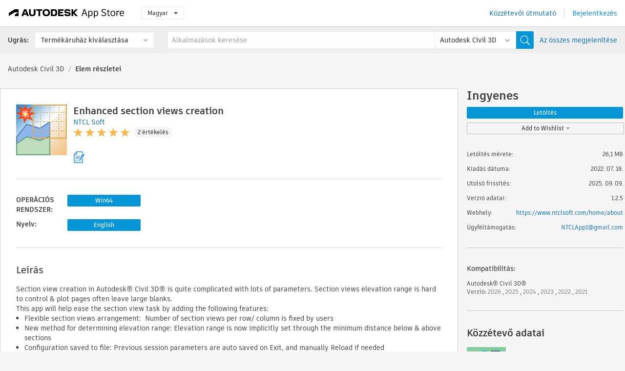

--- FILE ---
content_type: text/html; charset=utf-8
request_url: https://apps.autodesk.com/CIV3D/hu/Detail/Index?id=5636972889137368454&appLang=en&os=Win64
body_size: 17273
content:



<!DOCTYPE html>

<html lang="hu">
<head>
    <meta charset="utf-8">
    <meta http-equiv="X-UA-Compatible" content="IE=edge,chrome=1">

    <title>
    Enhanced section views creation | Autodesk Civil 3D | Autodesk App Store
</title>
    <meta name="description" content='
    Enhanced section views creation with compacted layout, new elevation range setting method, 
plot paper saving, configuration saved to file, and more...
'>
    <meta name="keywords" content='
    Autodesk Application Store, Autodesk App Store, Autodesk Exchange Apps, Autodesk Apps, Autodesk szoftver, beépülő modul, beépülő modulok, beépülő modul, bővítmény, bővítmények, bővítmény, Autodesk® Civil 3D®,CIV3D___Civil, CIV3D___Construction, CIV3D___Road Design, CIV3D___Subassembly
'>

    <meta name="author" content="">
    <meta name="viewport" content="width=1032, minimum-scale=0.65, maximum-scale=1.0">



<script>
    var analytics_id;
    var subscription_category;

    var bannedCountry = false;



    var getUrl = window.location;
    var baseUrl = getUrl.protocol + "//" + getUrl.host;


    fetch(baseUrl + '/api/Utils/ValidateCountry', {
        method: 'POST',
        headers: {
            'Content-Type': 'text/plain',
            'X-Requested-With': 'XMLHttpRequest'
        }
    })
        .then(response => response.text())
        .then(data => {
            bannedCountry = data;

            if (bannedCountry === 'False') {

                fetch(baseUrl + '/api/Utils/GetAnalyticsId', {
                    method: 'POST',
                    headers: {
                        'Content-Type': 'text/plain',
                        'X-Requested-With': 'XMLHttpRequest'
                    }
                })
                    .then(response => response.text())
                    .then(data => {
                        analytics_id = data;
                    })
                    .catch(error => {
                        console.error('An error occurred:', error);
                    });




                fetch(baseUrl + '/api/Utils/GetSubscriptionCategory', {
                    method: 'POST',
                    headers: {
                        'Content-Type': 'text/plain',
                        'X-Requested-With': 'XMLHttpRequest'
                    }
                })
                    .then(response => response.text())
                    .then(data => {
                        subscription_category = data;

                        if (!('pendo' in window)) {
                            window.pendo = { _q: [] };
                            for (const func_name of ['initialize', 'identify', 'updateOptions', 'pageLoad', 'track']) {
                                pendo[func_name] = function () {
                                    if (func_name === 'initialize') {
                                        pendo._q.unshift([func_name, ...arguments])
                                    } else {
                                        pendo._q.push([func_name, ...arguments])
                                    }
                                }
                            }
                        }

                        const language = document.cookie.split("; ").find((row) => row.startsWith("appLanguage="))?.split("=")[1];

                        pendo.initialize({
                            visitor: {
                                id: analytics_id,
                                role: (subscription_category === null || subscription_category.trim() === "") ? 'anonymous' : subscription_category,
                                appLanguage: language || 'en'
                            },
                            excludeAllText: true,
                        })

                    })
                    .catch(error => {
                        console.error('An error occurred:', error);
                    });
            }

        })
        .catch(error => {
            console.error('An error occurred:', error);
        });


    

</script>
<script async type="text/javascript" src="//tags.tiqcdn.com/utag/autodesk/apps/prod/utag.js"></script>


                <link rel="alternate" hreflang="cs" href="http://apps.autodesk.com/CIV3D/cs/Detail/Index?id=5636972889137368454&amp;ln=en&amp;os=Win64" />
                <link rel="alternate" hreflang="de" href="http://apps.autodesk.com/CIV3D/de/Detail/Index?id=5636972889137368454&amp;ln=en&amp;os=Win64" />
                <link rel="alternate" hreflang="en" href="http://apps.autodesk.com/CIV3D/en/Detail/Index?id=5636972889137368454&amp;ln=en&amp;os=Win64" />
                <link rel="alternate" hreflang="es" href="http://apps.autodesk.com/CIV3D/es/Detail/Index?id=5636972889137368454&amp;ln=en&amp;os=Win64" />
                <link rel="alternate" hreflang="fr" href="http://apps.autodesk.com/CIV3D/fr/Detail/Index?id=5636972889137368454&amp;ln=en&amp;os=Win64" />
                <link rel="alternate" hreflang="it" href="http://apps.autodesk.com/CIV3D/it/Detail/Index?id=5636972889137368454&amp;ln=en&amp;os=Win64" />
                <link rel="alternate" hreflang="ja" href="http://apps.autodesk.com/CIV3D/ja/Detail/Index?id=5636972889137368454&amp;ln=en&amp;os=Win64" />
                <link rel="alternate" hreflang="ko" href="http://apps.autodesk.com/CIV3D/ko/Detail/Index?id=5636972889137368454&amp;ln=en&amp;os=Win64" />
                <link rel="alternate" hreflang="pl" href="http://apps.autodesk.com/CIV3D/pl/Detail/Index?id=5636972889137368454&amp;ln=en&amp;os=Win64" />
                <link rel="alternate" hreflang="pt" href="http://apps.autodesk.com/CIV3D/pt/Detail/Index?id=5636972889137368454&amp;ln=en&amp;os=Win64" />
                <link rel="alternate" hreflang="ru" href="http://apps.autodesk.com/CIV3D/ru/Detail/Index?id=5636972889137368454&amp;ln=en&amp;os=Win64" />
                <link rel="alternate" hreflang="zh-CN" href="http://apps.autodesk.com/CIV3D/zh-CN/Detail/Index?id=5636972889137368454&amp;ln=en&amp;os=Win64" />
                <link rel="alternate" hreflang="zh-TW" href="http://apps.autodesk.com/CIV3D/zh-TW/Detail/Index?id=5636972889137368454&amp;ln=en&amp;os=Win64" />

    <link rel="shortcut icon" href='https://s3.amazonaws.com/apps-build-content/appstore/1.0.0.157-PRODUCTION/Content/images/favicon.ico'>
        <link rel="stylesheet" href='https://s3.amazonaws.com/apps-build-content/appstore/1.0.0.157-PRODUCTION/Content/css/appstore-combined.min.css' />
    
    
    

</head>
<body>
    
    <div id="wrap" class="">
            <header id="header" class="header" role="navigation">
                <div class="header__navbar-container">
                    <div class="header__left-side --hide-from-pdf">
                        <div class="header__logo-wrapper">
                            <a class="header__logo-link" href="/hu" aria-label="Autodesk App Store" title="Autodesk App Store"></a>
                        </div>
                        <div class="header__language-wrapper --hide-from-pdf">

<div class="btn-group language-changer">
    <button type="button" class="btn btn-default dropdown-toggle" data-toggle="dropdown">
        Magyar
        <span class="caret"></span>
    </button>
    <ul class="dropdown-menu" role="menu">
            <li data-language="cs" class="lang-selectable">
                <a>Čeština</a>
            </li>
            <li data-language="de" class="lang-selectable">
                <a>Deutsch</a>
            </li>
            <li data-language="fr" class="lang-selectable">
                <a>Fran&#231;ais</a>
            </li>
            <li data-language="en" class="lang-selectable">
                <a>English</a>
            </li>
            <li data-language="es" class="lang-selectable">
                <a>Espa&#241;ol</a>
            </li>
            <li data-language="hu" class="hover">
                <a>Magyar</a>
            </li>
            <li data-language="it" class="lang-selectable">
                <a>Italiano</a>
            </li>
            <li data-language="ja" class="lang-selectable">
                <a>日本語</a>
            </li>
            <li data-language="ko" class="lang-selectable">
                <a>한국어</a>
            </li>
            <li data-language="pl" class="lang-selectable">
                <a>Polski</a>
            </li>
            <li data-language="pt" class="lang-selectable">
                <a>Portugu&#234;s</a>
            </li>
            <li data-language="ru" class="lang-selectable">
                <a>Русский</a>
            </li>
            <li data-language="zh-CN" class="lang-selectable">
                <a>简体中文</a>
            </li>
            <li data-language="zh-TW" class="lang-selectable">
                <a>繁體中文</a>
            </li>
    </ul>
    
</div>                        </div>
                    </div>

                    <div class="header__right-side --hide-from-pdf">


<div class="collapse navbar-collapse pull-right login-panel" id="bs-example-navbar-collapse-l">
    <ul class="nav navbar-nav navbar-right">
        <li>
            <a href="https://damassets.autodesk.net/content/dam/autodesk/www/pdfs/app-store-getting-started-guide.pdf" target="_blank">K&#246;zz&#233;tevői &#250;tmutat&#243;</a>
        </li>

            <!--<li>
                <nav class="user-panel">-->
                        <!--<a id="get_started_button" data-autostart="false" tabindex="0" role="button"
                              data-href='/Authentication/AuthenticationOauth2?returnUrl=%2Fiframe_return.htm%3Fgoto%3Dhttps%253a%252f%252fapps.autodesk.com%253a443%252fCIV3D%252fhu%252fDetail%252fIndex%253fid%253d5636972889137368454%2526appLang%253den%2526os%253dWin64&amp;isImmediate=false&amp;response_type=id_token&amp;response_mode=form_post&amp;client_id=bVmKFjCVzGk3Gp0A0c4VQd3TBNAbAYj2&amp;redirect_uri=http%3A%2F%2Fappstore-local.autodesk.com%3A1820%2FAuthentication%2FAuthenticationOauth2&amp;scope=openid&amp;nonce=12321321&amp;state=12321321&amp;prompt=login'>
                            Bejelentkez&#233;s
                        </a>-->
                <!--</nav>
            </li>-->
            <li>
                <nav class="user-panel">
                    <ul>


                        <a href="/Authentication/AuthenticationOauth2?returnUrl=%2Fiframe_return.htm%3Fgoto%3Dhttps%253a%252f%252fapps.autodesk.com%253a443%252fCIV3D%252fhu%252fDetail%252fIndex%253fid%253d5636972889137368454%2526appLang%253den%2526os%253dWin64&amp;isImmediate=false&amp;response_type=id_token&amp;response_mode=form_post&amp;client_id=bVmKFjCVzGk3Gp0A0c4VQd3TBNAbAYj2&amp;redirect_uri=http%3A%2F%2Fappstore-local.autodesk.com%3A1820%2FAuthentication%2FAuthenticationOauth2&amp;scope=openid&amp;nonce=12321321&amp;state=12321321">
                            Bejelentkez&#233;s
                        </a>

                    </ul>
                </nav>
            </li>
    </ul>
</div>                    </div>
                </div>
                    <div class="navbar navbar-toolbar">
                        <div class="navbar-toolbar__left-side">
                            <div class="navbar__dropdown-label-wrapper">
                                <span class="navbar__dropdown-label">Ugr&#225;s:</span>
                            </div>
                            <div class="navbar__dropdown-wrapper">
                                <div class="btn-group">
                                    <button type="button" class="btn btn-default dropdown-toggle dropdown-toggle--toolbar" data-toggle="dropdown">
                                        Term&#233;k&#225;ruh&#225;z kiv&#225;laszt&#225;sa
                                    </button>
                                    <ul class="dropdown-menu dropdown-menu-store" currentstore="CIV3D" role="menu">
                                            <li data-submenu-id="submenu-ACD">
                                                <a class="first-a" ga-storeid="Detail--ACD" href="/ACD/hu/Home/Index">
                                                    AutoCAD
                                                </a>
                                            </li>
                                            <li data-submenu-id="submenu-RVT">
                                                <a class="first-a" ga-storeid="Detail--RVT" href="/RVT/hu/Home/Index">
                                                    Revit
                                                </a>
                                            </li>
                                            <li data-submenu-id="submenu-BIM360">
                                                <a class="first-a" ga-storeid="Detail--BIM360" href="/BIM360/hu/Home/Index">
                                                    ACC &amp; BIM360
                                                </a>
                                            </li>
                                            <li data-submenu-id="submenu-FORMIT">
                                                <a class="first-a" ga-storeid="Detail--FORMIT" href="/FORMIT/hu/Home/Index">
                                                    FormIt
                                                </a>
                                            </li>
                                            <li data-submenu-id="submenu-SPCMKR">
                                                <a class="first-a" ga-storeid="Detail--SPCMKR" href="/SPCMKR/hu/Home/Index">
                                                    Forma
                                                </a>
                                            </li>
                                            <li data-submenu-id="submenu-INVNTOR">
                                                <a class="first-a" ga-storeid="Detail--INVNTOR" href="/INVNTOR/hu/Home/Index">
                                                    Inventor
                                                </a>
                                            </li>
                                            <li data-submenu-id="submenu-FUSION">
                                                <a class="first-a" ga-storeid="Detail--FUSION" href="/FUSION/hu/Home/Index">
                                                    Fusion
                                                </a>
                                            </li>
                                            <li data-submenu-id="submenu-3DSMAX">
                                                <a class="first-a" ga-storeid="Detail--3DSMAX" href="/3DSMAX/hu/Home/Index">
                                                    3ds Max
                                                </a>
                                            </li>
                                            <li data-submenu-id="submenu-MAYA">
                                                <a class="first-a" ga-storeid="Detail--MAYA" href="/MAYA/hu/Home/Index">
                                                    Maya
                                                </a>
                                            </li>
                                            <li data-submenu-id="submenu-RSA">
                                                <a class="first-a" ga-storeid="Detail--RSA" href="/RSA/hu/Home/Index">
                                                    Robot Structural Analysis
                                                </a>
                                            </li>
                                            <li data-submenu-id="submenu-ADSTPR">
                                                <a class="first-a" ga-storeid="Detail--ADSTPR" href="/ADSTPR/hu/Home/Index">
                                                    Autodesk Advance Steel
                                                </a>
                                            </li>
                                            <li data-submenu-id="submenu-ARCH">
                                                <a class="first-a" ga-storeid="Detail--ARCH" href="/ARCH/hu/Home/Index">
                                                    AutoCAD Architecture
                                                </a>
                                            </li>
                                            <li data-submenu-id="submenu-CIV3D">
                                                <a class="first-a" ga-storeid="Detail--CIV3D" href="/CIV3D/hu/Home/Index">
                                                    Autodesk Civil 3D
                                                </a>
                                            </li>
                                            <li data-submenu-id="submenu-MEP">
                                                <a class="first-a" ga-storeid="Detail--MEP" href="/MEP/hu/Home/Index">
                                                    AutoCAD MEP
                                                </a>
                                            </li>
                                            <li data-submenu-id="submenu-AMECH">
                                                <a class="first-a" ga-storeid="Detail--AMECH" href="/AMECH/hu/Home/Index">
                                                    AutoCAD Mechanical
                                                </a>
                                            </li>
                                            <li data-submenu-id="submenu-MAP3D">
                                                <a class="first-a" ga-storeid="Detail--MAP3D" href="/MAP3D/hu/Home/Index">
                                                    AutoCAD Map 3D
                                                </a>
                                            </li>
                                            <li data-submenu-id="submenu-ACAD_E">
                                                <a class="first-a" ga-storeid="Detail--ACAD_E" href="/ACAD_E/hu/Home/Index">
                                                    AutoCAD Electrical
                                                </a>
                                            </li>
                                            <li data-submenu-id="submenu-PLNT3D">
                                                <a class="first-a" ga-storeid="Detail--PLNT3D" href="/PLNT3D/hu/Home/Index">
                                                    AutoCAD Plant 3D
                                                </a>
                                            </li>
                                            <li data-submenu-id="submenu-ALIAS">
                                                <a class="first-a" ga-storeid="Detail--ALIAS" href="/ALIAS/hu/Home/Index">
                                                    Alias
                                                </a>
                                            </li>
                                            <li data-submenu-id="submenu-NAVIS">
                                                <a class="first-a" ga-storeid="Detail--NAVIS" href="/NAVIS/hu/Home/Index">
                                                    Navisworks
                                                </a>
                                            </li>
                                            <li data-submenu-id="submenu-VLTC">
                                                <a class="first-a" ga-storeid="Detail--VLTC" href="/VLTC/hu/Home/Index">
                                                    Vault
                                                </a>
                                            </li>
                                            <li data-submenu-id="submenu-SCFD">
                                                <a class="first-a" ga-storeid="Detail--SCFD" href="/SCFD/hu/Home/Index">
                                                    Simulation
                                                </a>
                                            </li>
                                    </ul>
                                </div>
                            </div>
                        </div>
                        <div class="navbar-toolbar__right-side">
                            <div id="search-plugin" class="pull-right detail-search-suggestion">


<div class="search-type-area">
    <label id="search-apps-placeholder-hint" hidden="hidden">Alkalmaz&#225;sok keres&#233;se</label>
    <label id="search-publishers-placeholder-hint" hidden="hidden">K&#246;zz&#233;tevők keres&#233;se</label>

        <span class="search-type search-type-hightlighted" id="search-apps">Alkalmaz&#225;sok</span>
        <span class="search-type search-type-unhightlighted" id="search-publishers">K&#246;zz&#233;tevők</span>
</div>

<div class="search-form-wrapper">
    <form id="search-form" class="normal-search Detail" name="search-form" action="/CIV3D/hu/List/Search" method="get">
        <input type="hidden" name="isAppSearch" value="True" />
        <div id="search">
            <div class="search-wrapper">
                <div class="search-form-content">
                    <div class="nav-right">
                        <div class="nav-search-scope">
                            <div class="nav-search-facade" data-value="search-alias=aps">
                                AutoCAD<span class="caret"></span>
                            </div>
                            <select name="searchboxstore" id="search-box-store-selector" class="search-box-store-selector">
                                        <option value="All" >Minden alkalmaz&#225;s</option>
                                        <option value="ACD" >AutoCAD</option>
                                        <option value="RVT" >Revit</option>
                                        <option value="BIM360" >ACC &amp; BIM360</option>
                                        <option value="FORMIT" >FormIt</option>
                                        <option value="SPCMKR" >Forma</option>
                                        <option value="INVNTOR" >Inventor</option>
                                        <option value="FUSION" >Fusion</option>
                                        <option value="3DSMAX" >3ds Max</option>
                                        <option value="MAYA" >Maya</option>
                                        <option value="RSA" >Robot Structural Analysis</option>
                                        <option value="ADSTPR" >Autodesk Advance Steel</option>
                                        <option value="ARCH" >AutoCAD Architecture</option>
                                        <option value="CIV3D" selected=&quot;selected&quot;>Autodesk Civil 3D</option>
                                        <option value="MEP" >AutoCAD MEP</option>
                                        <option value="AMECH" >AutoCAD Mechanical</option>
                                        <option value="MAP3D" >AutoCAD Map 3D</option>
                                        <option value="ACAD_E" >AutoCAD Electrical</option>
                                        <option value="PLNT3D" >AutoCAD Plant 3D</option>
                                        <option value="ALIAS" >Alias</option>
                                        <option value="NAVIS" >Navisworks</option>
                                        <option value="VLTC" >Vault</option>
                                        <option value="SCFD" >Simulation</option>
                            </select>
                        </div>
                        <div class="nav-search-submit">
                            <button class="search-form-submit nav-input" type="submit"></button>
                        </div>


                        <input id="facet" name="facet" type="hidden" value="" />
                        <input id="collection" name="collection" type="hidden" value="" />
                        <input id="sort" name="sort" type="hidden" value="" />
                    </div><!-- nav-right -->
                    <div class="nav-fill">
                        <div class="nav-search-field">
                            <input autocomplete="off" class="search-form-keyword" data-query="" id="query-term" name="query" placeholder="Alkalmazások keresése" size="45" type="text" value="" />
                            <input type="hidden" id="for-cache-search-str">
                            <ul id="search-suggestions-box" class="search-suggestions-box-ul" hidden="hidden"></ul>
                        </div>
                    </div>
                </div>
            </div>
        </div>
    </form>

        <div class="show-all-wrapper">
            <span class="show_all">Az &#246;sszes megjelen&#237;t&#233;se</span>
        </div>
</div>
                            </div>
                        </div>
                    </div>
            </header>

        

    <!-- neck -->
    <div id="neck">
        <div class="neck-content">
            <div class="breadcrumb">
                                <a href="https://apps.autodesk.com/CIV3D/hu/Home/Index">Autodesk Civil 3D</a>
                            <span class="breadcrumb-divider">/</span>
                            <span class="last">Elem r&#233;szletei</span>
            </div>
        </div>
    </div>
    <!-- end neck -->



            <link rel="stylesheet" href='https://s3.amazonaws.com/apps-build-content/appstore/1.0.0.157-PRODUCTION/Content/css/lib/fs.stepper.css' />





<style>
    .button {
        background-color: #4CAF50; /* Green */
        border: none;
        color: white;
        padding: 15px 32px;
        text-align: center;
        text-decoration: none;
        display: inline-block;
        font-size: 16px;
        margin: 4px 2px;
        cursor: pointer;
    }

    .button1 {
        border-radius: 2px;
    }

    .button2 {
        border-radius: 4px;
    }

    .button3 {
        border-radius: 8px;
    }

    .button4 {
        border-radius: 12px;
    }

    .button5 {
        border-radius: 50%;
    }
</style>
<div id="modal_blocks" style="display:none">
    <fieldset>
        <div class="container">
            <div class="row">
                <div class="col-xs-12">

                    <div class="modal fade" tabindex="-1" id="loginModal"
                         data-keyboard="false" data-backdrop="static" style=" width: 339px; height: 393px;">
                        <div class="main">
                            <h3 class="title" style="font-weight: 100; font-size: 28px; margin-bottom: 48px; border-bottom: 1px solid black; padding: 20px 0px 19px 56px;">
                                Unavailable<button style=" font-size: 54px; margin-right: 32px; padding: 10px 21px 7px 3px; font-weight: 100;" type="button" class="close" data-dismiss="modal">
                                    ×
                                </button>
                            </h3>

                            <div class="message" style="font-size: 23px; font-weight: 100; padding: 17px 26px 41px 55px; ">
                                <h4 style="font-weight: 100;">This product is not currently available in your region.</h4>
                            </div>
                        </div>
                    </div>

                </div>
            </div>
        </div>
    </fieldset>
</div>

<!-- main -->
<div id="main" class="detail-page clearfix detail-main">
    <!-- quicklinks end -->
    <div id="content">
        <div id="content-wrapper">
            <div class="app-details" id="detail">
                <div style="display:none !important;" class="id_ox"></div>
                <div style="display:none !important;" class="Email_ox"></div>
                <div style="display:none !important;" class="Name_ox"></div>
                <div class="app-details__info">
                    <div class="app-details__image-wrapper">
                        <img class="app-details__image" src="https://autodesk-exchange-apps-v-1-5-staging.s3.amazonaws.com/data/content/files/images/KPG6RPMYQHRB/Block%20references%20to/%20from%20Excel%C2%AE%20worksheet%20package/resized_88106b68-06dc-4faf-9921-f96752aadc1a_.png?AWSAccessKeyId=AKIAWQAA5ADROJBNX5E4&amp;Expires=1770318371&amp;response-content-disposition=inline&amp;response-content-type=image%2Fpng&amp;Signature=ImPHUmBQPRrBW1OAqF9sPkYT5M4%3D" alt="Enhanced section views creation" />
                    </div>
                    <div class="app-details__app-info" id="detail-info">
                        <div class="app-details__app-info-top">
                            <div class="app-details__title-wrapper">
                                <h1 class="app-details__title" id="detail-title" title="Enhanced section views creation">Enhanced section views creation</h1>

                            </div>
                            <div class="app-details__publisher-link-wrapper">
                                <a class="app-details__publisher-link" href="/hu/Publisher/PublisherHomepage?ID=KPG6RPMYQHRB" target="_blank">
                                    <span class="seller">NTCL Soft</span>
                                </a>
                            </div>
                            <div class="app-details__rating-wrapper" id="detail-rating">
<input id="rating" name="rating" type="hidden" value="5" />
<div class="card__rating card__rating--small">
  <div class="star-rating-control">
          <div class="star-on star-rating"></div>
          <div class="star-on star-rating"></div>
          <div class="star-on star-rating"></div>
          <div class="star-on star-rating"></div>
          <div class="star-on star-rating"></div>
  </div>
</div>                                <a class="app-details__rating-link" href="#reviews">
                                    <span class="app-details__reviews-count reviews-count">2 &#233;rt&#233;kel&#233;s</span>
                                </a>
                            </div>
                        </div>

                        <div class="app-details__app-info-bottom">
                            <div class="app-details__icons-wrapper icons-cont">
                                <div class="badge-div">


<div class="product-badge-div-placeholder">


<div class="badge-hover-stub">
        <img class="subscriptionBadge big-subscriptionbadge" src="../../../Content/images/Digital_Signature_24.png" alt=""/>
    <div class="badge-popup-div big-badge-popup-offset">
        <img class="badge-popup-header-img" src="https://s3.amazonaws.com/apps-build-content/appstore/1.0.0.157-PRODUCTION/Content/images/icons/popupheader.png" alt="">
        <div class="badge-popup-content-div badge-popup-certification-content-div">
            <p>
Digitally signed app            </p>
        </div>
    </div>
</div></div>


<div class="s-price-cont s-price-cont-hidden">

        <span class="price">Ingyenes</span>
</div>                                </div>
                                
                            </div>
                        </div>
                    </div>
                </div>

                <div id="extra" class="app-details__extras" data-basicurl="https://apps.autodesk.com/CIV3D/hu/Detail/Index?id=">
                    <div class="app-details__versions-wrapper">
                            <div class="app-details__versions detail-versions-cont">
                                <div class="detail-version-cat">OPER&#193;CI&#211;S RENDSZER:</div>
                                <div class="detail-versions">
                                                <button class="flat-button flat-button-normal flat-button-slim app-os-default-btn" data-os="Win64">Win64</button>
                                </div>
                            </div>

                        <div class="app-details__versions detail-versions-cont">
                            <div class="detail-version-cat">Nyelv:</div>
                            <div class="detail-versions">
                                                <button class="flat-button flat-button-normal flat-button-slim app-lang-default-btn" data-lang="en" data-os="Win64">English</button>
                            </div>
                        </div>
                    </div>

                    <div class="app-details__app-description">
                        <h2>Le&#237;r&#225;s</h2>
                        <div class="description">
                            <p>Section view creation in Autodesk&reg; Civil 3D&reg; is quite complicated with lots of parameters. Section views elevation range is hard to control &amp; plot pages often leave large blanks.</p>
<p>This app will help ease the section view task by adding the following features:</p>
<ul>
<li>Flexible section views arrangement:&nbsp; Number of section views per row/ column is fixed by users&nbsp;</li>
<li>New method for determining elevation range: Elevation range is now implicitly set through the minimum distance below &amp; above sections</li>
<li>Configuration saved to file: Previous session parameters are auto saved on Exit, and manually Reload if needed</li>
<li>Enhanced style setting table: Section name replaced by Section source name, also a source type column is added for clarification</li>
</ul>
<p>&nbsp;</p>
<p>App creates <strong>Individual</strong> <strong>section views</strong>, NOT section view group. The following pros &amp; cons of individual sectionviews created by this App should be aware of:</p>
<p><em>Pros: </em></p>
<ul>
<li>Each section view can be manually moved to another position. Position not changed after an update event (eg: annotation scale changed, nearby section view deleted);</li>
<li>The elevation range is implicitly calculated for each section view &amp; recalibration for a&nbsp; section view row; which can minimize blanks &amp; save plot paper;</li>
</ul>
<p><em>Cons:&nbsp;</em></p>
<ul>
<li>Section views offset range should not be less than the left &amp; right Offset value of sample lines;</li>
<li>When the annotation scale changes, section views should be deleted and re-created;</li>
<li>Section view bandset cannot be replaced after creation (a critical error will occur if doing so).</li>
</ul>
<p><strong>&nbsp;</strong></p>
<p><strong>Notes:&nbsp;&nbsp;</strong></p>
<p>1. This App is written for METRIC drawing. Imperial drawing may make use of this app, but the result may be unexpected.</p>
<p>2. A short clip&nbsp;pointing out some of the most popular components of a section view can be found here&nbsp;<a href="https://youtu.be/M_uGBynbkI8" target="_blank">https://youtu.be/M_uGBynbkI8</a></p>
<p>3. An advanced version of this App, which supports Imperial unit can be found at:<em>&nbsp;<a href="https://apps.autodesk.com/CIV3D/en/Detail/Index?id=1448215309913899519&amp;appLang=en&amp;os=Win64" target="_blank">Enhanced section views creation Plus</a>&nbsp;</em></p>
                        </div>

                            <div class="description">
                                <a class="helpdoc" target="_blank" href="https://apps.autodesk.com/CIV3D/en/Detail/HelpDoc?appId=5636972889137368454&amp;appLang=en&amp;os=Win64">S&#250;g&#243; dokument&#225;ci&#243; elolvas&#225;sa</a>
                            </div>
                    </div>

                    <div class="app-details__app-about-version">
                            <h2>Verzi&#243;inform&#225;ci&#243;</h2>
                            <div class="description">
                                <div class="version-title">Verzi&#243; 1.2.5, 2025. 09. 09.</div>
                                <div style="margin-top: 10px; white-space: pre-wrap;">- Improvements:
+  Support Civil 3D 2026
+  Add new server for internet time check so that users in China mainland can use the App
+  Refresh user interface during processing so that the interface does not look like being hanged out.</div>
                            </div>

                            <hr />
                            <div>
                                <a class="privacy-policy" target="_blank" href="https://www.ntclsoft.com/home/privacy-policy">K&#246;zz&#233;tevői adatv&#233;delmi szab&#225;lyzat</a>
                            </div>
                            <hr />
                    </div>
                </div>


<div id="screenshots">
        <h2 class="title">K&#233;pernyőfelv&#233;telek &#233;s vide&#243;k</h2>
        <div class="preview-container">
            <div class="preview-prev" style="display: none;"></div>
            <div class="preview-next" style=""></div>
            <div class="preview-overlay">
                <div class="center-icon"></div>
            </div>
            <img id="image-viewer"/>
            <iframe id="video-viewer" scrolling="no" style="display:none;height:508px;" frameborder="0" allowfullscreen webkitallowfullscreen></iframe>
        </div>
        <div class="text-container">
            <span class="title"></span>
            <br/>
            <span class="description"></span>
        </div>
        <ul id="mycarousel" class="jcarousel-skin-tango">
            <li>
			    <div class="img-container">
                        <a href="https://autodesk-exchange-apps-v-1-5-staging.s3.amazonaws.com/data/content/files/images/KPG6RPMYQHRB/5636972889137368454/original_8e26b834-277e-411a-ab83-dd15844791f5_.jpg?AWSAccessKeyId=AKIAWQAA5ADROJBNX5E4&amp;Expires=1770349374&amp;response-content-disposition=inline&amp;response-content-type=image%2Fpng&amp;Signature=Z8D7TqCwwMciLL2kK1yciQnu%2FuA%3D" data-title="" data-type="image" data-desc="App dialog at a glance">
                            <img src="https://autodesk-exchange-apps-v-1-5-staging.s3.amazonaws.com/data/content/files/images/KPG6RPMYQHRB/5636972889137368454/original_8e26b834-277e-411a-ab83-dd15844791f5_.jpg?AWSAccessKeyId=AKIAWQAA5ADROJBNX5E4&amp;Expires=1770349374&amp;response-content-disposition=inline&amp;response-content-type=image%2Fpng&amp;Signature=Z8D7TqCwwMciLL2kK1yciQnu%2FuA%3D" alt="" />
                        </a>
			    </div>
		    </li>
            <li>
			    <div class="img-container">
                        <a href="https://autodesk-exchange-apps-v-1-5-staging.s3.amazonaws.com/data/content/files/images/KPG6RPMYQHRB/5636972889137368454/original_4449a041-6570-45a6-84e9-8e76c5d1a784_.jpg?AWSAccessKeyId=AKIAWQAA5ADROJBNX5E4&amp;Expires=1770349374&amp;response-content-disposition=inline&amp;response-content-type=image%2Fpng&amp;Signature=WnE%2Fsk2IutSt9JnRj%2FcBQpSJnfQ%3D" data-title="" data-type="image" data-desc="Section view layout per page, pages layout, paper size, plot scale settings">
                            <img src="https://autodesk-exchange-apps-v-1-5-staging.s3.amazonaws.com/data/content/files/images/KPG6RPMYQHRB/5636972889137368454/original_4449a041-6570-45a6-84e9-8e76c5d1a784_.jpg?AWSAccessKeyId=AKIAWQAA5ADROJBNX5E4&amp;Expires=1770349374&amp;response-content-disposition=inline&amp;response-content-type=image%2Fpng&amp;Signature=WnE%2Fsk2IutSt9JnRj%2FcBQpSJnfQ%3D" alt="" />
                        </a>
			    </div>
		    </li>
            <li>
			    <div class="img-container">
                        <a href="https://autodesk-exchange-apps-v-1-5-staging.s3.amazonaws.com/data/content/files/images/KPG6RPMYQHRB/5636972889137368454/original_f2cb0581-d490-4333-b204-60d7a2f9bc0f_.jpg?AWSAccessKeyId=AKIAWQAA5ADROJBNX5E4&amp;Expires=1770349374&amp;response-content-disposition=inline&amp;response-content-type=image%2Fpng&amp;Signature=xBAPrKK1hvf%2BKOzc2s6Hy1FPMQY%3D" data-title="" data-type="image" data-desc="Elevation ranges implicitly set">
                            <img src="https://autodesk-exchange-apps-v-1-5-staging.s3.amazonaws.com/data/content/files/images/KPG6RPMYQHRB/5636972889137368454/original_f2cb0581-d490-4333-b204-60d7a2f9bc0f_.jpg?AWSAccessKeyId=AKIAWQAA5ADROJBNX5E4&amp;Expires=1770349374&amp;response-content-disposition=inline&amp;response-content-type=image%2Fpng&amp;Signature=xBAPrKK1hvf%2BKOzc2s6Hy1FPMQY%3D" alt="" />
                        </a>
			    </div>
		    </li>
            <li>
			    <div class="img-container">
                        <a href="https://autodesk-exchange-apps-v-1-5-staging.s3.amazonaws.com/data/content/files/images/KPG6RPMYQHRB/5636972889137368454/original_73a6d779-bfbb-4aeb-b5d4-d3074982332f_.jpg?AWSAccessKeyId=AKIAWQAA5ADROJBNX5E4&amp;Expires=1770349374&amp;response-content-disposition=inline&amp;response-content-type=image%2Fpng&amp;Signature=U3Ka34jPMP8cL21ZXUfelRaff8w%3D" data-title="" data-type="image" data-desc="Define Label set &amp; Section style for sections">
                            <img src="https://autodesk-exchange-apps-v-1-5-staging.s3.amazonaws.com/data/content/files/images/KPG6RPMYQHRB/5636972889137368454/original_73a6d779-bfbb-4aeb-b5d4-d3074982332f_.jpg?AWSAccessKeyId=AKIAWQAA5ADROJBNX5E4&amp;Expires=1770349374&amp;response-content-disposition=inline&amp;response-content-type=image%2Fpng&amp;Signature=U3Ka34jPMP8cL21ZXUfelRaff8w%3D" alt="" />
                        </a>
			    </div>
		    </li>
            <li>
			    <div class="img-container">
                        <a href="https://autodesk-exchange-apps-v-1-5-staging.s3.amazonaws.com/data/content/files/images/KPG6RPMYQHRB/5636972889137368454/original_57ad589d-fdc4-46b8-ab6f-89a9c8e29dba_.jpg?AWSAccessKeyId=AKIAWQAA5ADROJBNX5E4&amp;Expires=1770349374&amp;response-content-disposition=inline&amp;response-content-type=image%2Fpng&amp;Signature=zc9kIlp0k0BXMFGHdfvqFmD6Beg%3D" data-title="" data-type="image" data-desc="Section view Band set settings">
                            <img src="https://autodesk-exchange-apps-v-1-5-staging.s3.amazonaws.com/data/content/files/images/KPG6RPMYQHRB/5636972889137368454/original_57ad589d-fdc4-46b8-ab6f-89a9c8e29dba_.jpg?AWSAccessKeyId=AKIAWQAA5ADROJBNX5E4&amp;Expires=1770349374&amp;response-content-disposition=inline&amp;response-content-type=image%2Fpng&amp;Signature=zc9kIlp0k0BXMFGHdfvqFmD6Beg%3D" alt="" />
                        </a>
			    </div>
		    </li>
            <li>
			    <div class="img-container">
                        <a href="https://autodesk-exchange-apps-v-1-5-staging.s3.amazonaws.com/data/content/files/images/KPG6RPMYQHRB/5636972889137368454/original_4d8b0f11-2013-44b3-8b09-c050f964f616_.jpg?AWSAccessKeyId=AKIAWQAA5ADROJBNX5E4&amp;Expires=1770349374&amp;response-content-disposition=inline&amp;response-content-type=image%2Fpng&amp;Signature=XMZ5oKgAX7UwUoL4nC09fA4gLzg%3D" data-title="" data-type="image" data-desc="Reload previous settings">
                            <img src="https://autodesk-exchange-apps-v-1-5-staging.s3.amazonaws.com/data/content/files/images/KPG6RPMYQHRB/5636972889137368454/original_4d8b0f11-2013-44b3-8b09-c050f964f616_.jpg?AWSAccessKeyId=AKIAWQAA5ADROJBNX5E4&amp;Expires=1770349374&amp;response-content-disposition=inline&amp;response-content-type=image%2Fpng&amp;Signature=XMZ5oKgAX7UwUoL4nC09fA4gLzg%3D" alt="" />
                        </a>
			    </div>
		    </li>
            <li>
			    <div class="img-container">
                        <a href="https://autodesk-exchange-apps-v-1-5-staging.s3.amazonaws.com/data/content/files/images/KPG6RPMYQHRB/5636972889137368454/original_88ce67f7-3d94-4c9d-a77e-38a5f8034dfa_.jpg?AWSAccessKeyId=AKIAWQAA5ADROJBNX5E4&amp;Expires=1770349374&amp;response-content-disposition=inline&amp;response-content-type=image%2Fpng&amp;Signature=CBbuaRfo6ZZ0VraEOgo7iSwVunE%3D" data-title="" data-type="image" data-desc="Section views created a grouped in Individual section views category.
Do NOT change section view Band set after created.">
                            <img src="https://autodesk-exchange-apps-v-1-5-staging.s3.amazonaws.com/data/content/files/images/KPG6RPMYQHRB/5636972889137368454/original_88ce67f7-3d94-4c9d-a77e-38a5f8034dfa_.jpg?AWSAccessKeyId=AKIAWQAA5ADROJBNX5E4&amp;Expires=1770349374&amp;response-content-disposition=inline&amp;response-content-type=image%2Fpng&amp;Signature=CBbuaRfo6ZZ0VraEOgo7iSwVunE%3D" alt="" />
                        </a>
			    </div>
		    </li>
            <li>
			    <div class="img-container">
				        <a href="https://www.youtube.com/embed/w8mGefPQ_x8" data-title="" data-type="video" data-desc="">
                            <div class="video-overlay">
                            </div>
					        <img src="https://img.youtube.com/vi/w8mGefPQ_x8/mqdefault.jpg" alt="" />
				        </a>
			    </div>
		    </li>
	    </ul>
        
</div>
            </div>

<div id="reviews">
  <h2>&#220;gyf&#233;l&#233;rt&#233;kel&#233;sek</h2>
        <div class="reviews-stars">
<input id="rating" name="rating" type="hidden" value="5" />
<div class="card__rating card__rating--small">
  <div class="star-rating-control">
          <div class="star-on star-rating"></div>
          <div class="star-on star-rating"></div>
          <div class="star-on star-rating"></div>
          <div class="star-on star-rating"></div>
          <div class="star-on star-rating"></div>
  </div>
</div>            <div class="reviews-stars__reviews-count reviews-count">2 &#233;rt&#233;kel&#233;s</div>
        </div>
        <div class="reviews-info">
                <span class="comment signin_linkOauth2" data-href='/Authentication/AuthenticationOauth2?returnUrl=%2Fiframe_return.htm%3Fgoto%3D%252fCIV3D%252fhu%252fDetail%252fIndex%253fid%253d5636972889137368454%2526appLang%253den%2526os%253dWin64&amp;isImmediate=false'>
                    &#233;rt&#233;kel&#233;s &#237;r&#225;s&#225;hoz jelentkezzen be
                </span>
                <a class="get-tech-help" href="mailto:NTCLApp1@gmail.com">Műszaki seg&#237;ts&#233;gny&#250;jt&#225;s</a>
        </div>

  <div id="comments">
    <div id="comments-container">
        <ul id="comments-list">
                <li class="comment-item">
                    <div class="comment-rate">
<input id="rating" name="rating" type="hidden" value="5" />
<div class="card__rating card__rating--small">
  <div class="star-rating-control">
          <div class="star-on star-rating"></div>
          <div class="star-on star-rating"></div>
          <div class="star-on star-rating"></div>
          <div class="star-on star-rating"></div>
          <div class="star-on star-rating"></div>
  </div>
</div>                            <span class="comment-subject" id="3729708462696804575">need for application</span>
                    </div>
                    <div class="comment-info">
                        <div class="comment-info__wrapper">
                            <span class="comment-name">baha amanov | </span>
                            <span class="comment-date">m&#225;rcius 15, 2025</span>
                        </div>
                        
                        <div class="comment-description">
                            <p><p>Hello, I need this app for studying at university and it will help me to do my work in good quality, could you give me access to this app?</p></p>
                        </div>
                    </div>
                    <div class="write-a-comment">
                        <span class="write-comment-link comment-action signin_linkOauth2 iframe"
                              data-href="/Authentication/AuthenticationOauth2?returnUrl=%2Fiframe_return.htm%3Fgoto%3Dhttp%3A%2F%2Fapps.autodesk.com%2FCIV3D%2Fhu%2FDetail%2FIndex%3Fid%3D5636972889137368454%26appLang%3Den%26os%3DWin64&amp;isImmediate=false">
                            V&#225;lasz
                        </span>
                        <form class="sub-comment-form sub-comment-form-hidden" method="post" action="/hu/Comment/DoComment">
                            <input id="commentId" name="commentId" type="hidden" value="" />
                            <input id="appId" name="appId" type="hidden" value="5636972889137368454" />
                            <input id="appName" name="appName" type="hidden" value="Enhanced section views creation" />
                            <input id="title" name="title" type="hidden" value="" />
                            <input id="repliedid" name="repliedid" type="hidden" value="3729708462696804575" />
                            <input id="description" name="description" type="hidden" value="" />
                            <input id="appPublisherId" name="appPublisherId" type="hidden" value="KPG6RPMYQHRB" />
                            <input id="storeId" name="storeId" type="hidden" value="CIV3D" />
                            <input id="appLang" name="appLang" type="hidden" value="en" />

                            <textarea rows="5" cols="104" name="CommentByUser" class="sub-comment-textarea"></textarea>
                            <div class="textarea-submit-buttons-wrapper">
                                <input type="button" class="write-a-comment-cancel fresh-button fresh-button--secondary" value="M&#233;gse" />
                                <input class="write-comment-form-submit fresh-button fresh-button--primary" type="button" value="K&#252;ld&#233;s" />
                            </div>
                        </form>
                    </div>
                    <div class="add-sub-comments">
                        <div class="all-sub-comments">
                                    <div class="sub-comment-entity">
                                        <div class="sub-comment" data-cId="1804673482537679240">
                                            <div class="sub-comment-title">
                                                <span class="comment-name" id="1804673482537679240">NTCL Main</span>
                                                    <span class="app-publisher">(K&#246;zz&#233;tevő)</span>
                                                | <span class="comment-date">m&#225;rcius 17, 2025</span>
                                            </div>
                                            <div class="sub-comment-description sub-comment-description-normal">
                                                    <p>Thank you for your review.  About your request:  This App is free, no registration required.  If you get bugs, please contact through the support email.</p>
                                            </div>
                                        </div>
                                        <form method="post" class="edit-a-comment-form edit-a-comment-form-hidden" 
                                              action="/hu/Comment/DoComment">
                                            <input id="commentId" name="commentId" type="hidden" value="1804673482537679240" />
                                            <input id="appId" name="appId" type="hidden" value="5636972889137368454" />
                                            <input id="appName" name="appName" type="hidden" value="Enhanced section views creation" />
                                            <input id="title" name="title" type="hidden" value="" />
                                            <input id="repliedId" name="repliedId" type="hidden" value="3729708462696804575" />
                                            <input id="description" name="description" type="hidden" value="" />
                                            <input id="appPublisherId" name="appPublisherId" type="hidden" value="KPG6RPMYQHRB" />
                                            <input id="storeId" name="storeId" type="hidden" value="CIV3D" />
                                            <input id="appLang" name="appLang" type="hidden" value="en" />

                                            <textarea name="CommentByUser" rows="5" cols="96">Thank you for your review.  About your request:  This App is free, no registration required.  If you get bugs, please contact through the support email.</textarea>
                                            <div class="textarea-submit-buttons-wrapper">
                                                <input class="edit-comment-form-submit" type="button" value="K&#252;ld&#233;s"/>
                                                <input type="button" value="M&#233;gse" class="edit-a-comment-cancel"/>
                                            </div>
                                        </form>
                                    </div>
                                    <div class="sub-comment-entity">
                                        <div class="sub-comment" data-cId="5375100565138917398">
                                            <div class="sub-comment-title">
                                                <span class="comment-name" id="5375100565138917398">Mr cc</span>
                                                | <span class="comment-date">j&#250;lius 25, 2025</span>
                                            </div>
                                            <div class="sub-comment-description sub-comment-description-normal">
                                                    <p>This is an excellent Civil 3D tool, and using it has saved me considerable time. Highly recommended.</p>
                                            </div>
                                        </div>
                                        <form method="post" class="edit-a-comment-form edit-a-comment-form-hidden" 
                                              action="/hu/Comment/DoComment">
                                            <input id="commentId" name="commentId" type="hidden" value="5375100565138917398" />
                                            <input id="appId" name="appId" type="hidden" value="5636972889137368454" />
                                            <input id="appName" name="appName" type="hidden" value="Enhanced section views creation" />
                                            <input id="title" name="title" type="hidden" value="" />
                                            <input id="repliedId" name="repliedId" type="hidden" value="3729708462696804575" />
                                            <input id="description" name="description" type="hidden" value="" />
                                            <input id="appPublisherId" name="appPublisherId" type="hidden" value="KPG6RPMYQHRB" />
                                            <input id="storeId" name="storeId" type="hidden" value="CIV3D" />
                                            <input id="appLang" name="appLang" type="hidden" value="en" />

                                            <textarea name="CommentByUser" rows="5" cols="96">This is an excellent Civil 3D tool, and using it has saved me considerable time. Highly recommended.</textarea>
                                            <div class="textarea-submit-buttons-wrapper">
                                                <input class="edit-comment-form-submit" type="button" value="K&#252;ld&#233;s"/>
                                                <input type="button" value="M&#233;gse" class="edit-a-comment-cancel"/>
                                            </div>
                                        </form>
                                    </div>
                                    <div class="sub-comment-entity">
                                        <div class="sub-comment" data-cId="2993495579883422569">
                                            <div class="sub-comment-title">
                                                <span class="comment-name" id="2993495579883422569">Mr cc</span>
                                                | <span class="comment-date">szeptember 05, 2025</span>
                                            </div>
                                            <div class="sub-comment-description sub-comment-description-normal">
                                                    <p>It&#39;s really good and highly recommended. &#13;&#10;However, I don&#39;t have a PayPal account, so I can&#39;t purchase the Plus version. That&#39;s a bit of a pity.</p>
                                            </div>
                                        </div>
                                        <form method="post" class="edit-a-comment-form edit-a-comment-form-hidden" 
                                              action="/hu/Comment/DoComment">
                                            <input id="commentId" name="commentId" type="hidden" value="2993495579883422569" />
                                            <input id="appId" name="appId" type="hidden" value="5636972889137368454" />
                                            <input id="appName" name="appName" type="hidden" value="Enhanced section views creation" />
                                            <input id="title" name="title" type="hidden" value="" />
                                            <input id="repliedId" name="repliedId" type="hidden" value="3729708462696804575" />
                                            <input id="description" name="description" type="hidden" value="" />
                                            <input id="appPublisherId" name="appPublisherId" type="hidden" value="KPG6RPMYQHRB" />
                                            <input id="storeId" name="storeId" type="hidden" value="CIV3D" />
                                            <input id="appLang" name="appLang" type="hidden" value="en" />

                                            <textarea name="CommentByUser" rows="5" cols="96">It&amp;#39;s really good and highly recommended. &amp;#13;&amp;#10;However, I don&amp;#39;t have a PayPal account, so I can&amp;#39;t purchase the Plus version. That&amp;#39;s a bit of a pity.</textarea>
                                            <div class="textarea-submit-buttons-wrapper">
                                                <input class="edit-comment-form-submit" type="button" value="K&#252;ld&#233;s"/>
                                                <input type="button" value="M&#233;gse" class="edit-a-comment-cancel"/>
                                            </div>
                                        </form>
                                    </div>
                        </div>
                        
                    </div>
                </li>
                    <hr/>
                <li class="comment-item">
                    <div class="comment-rate">
<input id="rating" name="rating" type="hidden" value="5" />
<div class="card__rating card__rating--small">
  <div class="star-rating-control">
          <div class="star-on star-rating"></div>
          <div class="star-on star-rating"></div>
          <div class="star-on star-rating"></div>
          <div class="star-on star-rating"></div>
          <div class="star-on star-rating"></div>
  </div>
</div>                            <span class="comment-subject" id="7607519222569649597">Good App with clear instruction</span>
                    </div>
                    <div class="comment-info">
                        <div class="comment-info__wrapper">
                            <span class="comment-name">Minh Tran | </span>
                            <span class="comment-date">&#225;prilis 25, 2024</span>
                                <span class="veirified-download">Ellenőrz&#246;tt let&#246;lt&#233;s</span>
                                <a class="whats-verified-download" data-href="/hu/Public/WhatsVerifiedDownload">(Mit jelent ez?)</a>
                        </div>
                        
                        <div class="comment-description">
                            <p><p>Your App provides very clear explanation about section view parts.&nbsp; The new elevation range setting method is awesome.&nbsp; The only limitation is this App only supports individual section views.</p></p>
                        </div>
                    </div>
                    <div class="write-a-comment">
                        <span class="write-comment-link comment-action signin_linkOauth2 iframe"
                              data-href="/Authentication/AuthenticationOauth2?returnUrl=%2Fiframe_return.htm%3Fgoto%3Dhttp%3A%2F%2Fapps.autodesk.com%2FCIV3D%2Fhu%2FDetail%2FIndex%3Fid%3D5636972889137368454%26appLang%3Den%26os%3DWin64&amp;isImmediate=false">
                            V&#225;lasz
                        </span>
                        <form class="sub-comment-form sub-comment-form-hidden" method="post" action="/hu/Comment/DoComment">
                            <input id="commentId" name="commentId" type="hidden" value="" />
                            <input id="appId" name="appId" type="hidden" value="5636972889137368454" />
                            <input id="appName" name="appName" type="hidden" value="Enhanced section views creation" />
                            <input id="title" name="title" type="hidden" value="" />
                            <input id="repliedid" name="repliedid" type="hidden" value="7607519222569649597" />
                            <input id="description" name="description" type="hidden" value="" />
                            <input id="appPublisherId" name="appPublisherId" type="hidden" value="KPG6RPMYQHRB" />
                            <input id="storeId" name="storeId" type="hidden" value="CIV3D" />
                            <input id="appLang" name="appLang" type="hidden" value="en" />

                            <textarea rows="5" cols="104" name="CommentByUser" class="sub-comment-textarea"></textarea>
                            <div class="textarea-submit-buttons-wrapper">
                                <input type="button" class="write-a-comment-cancel fresh-button fresh-button--secondary" value="M&#233;gse" />
                                <input class="write-comment-form-submit fresh-button fresh-button--primary" type="button" value="K&#252;ld&#233;s" />
                            </div>
                        </form>
                    </div>
                    <div class="add-sub-comments">
                        <div class="all-sub-comments">
                                    <div class="sub-comment-entity">
                                        <div class="sub-comment" data-cId="5451907165927683609">
                                            <div class="sub-comment-title">
                                                <span class="comment-name" id="5451907165927683609">NTCL Main</span>
                                                    <span class="app-publisher">(K&#246;zz&#233;tevő)</span>
                                                | <span class="comment-date">m&#225;jus 01, 2024</span>
                                            </div>
                                            <div class="sub-comment-description sub-comment-description-normal">
                                                    <p>Thank you for your review.</p>
                                            </div>
                                        </div>
                                        <form method="post" class="edit-a-comment-form edit-a-comment-form-hidden" 
                                              action="/hu/Comment/DoComment">
                                            <input id="commentId" name="commentId" type="hidden" value="5451907165927683609" />
                                            <input id="appId" name="appId" type="hidden" value="5636972889137368454" />
                                            <input id="appName" name="appName" type="hidden" value="Enhanced section views creation" />
                                            <input id="title" name="title" type="hidden" value="" />
                                            <input id="repliedId" name="repliedId" type="hidden" value="7607519222569649597" />
                                            <input id="description" name="description" type="hidden" value="" />
                                            <input id="appPublisherId" name="appPublisherId" type="hidden" value="KPG6RPMYQHRB" />
                                            <input id="storeId" name="storeId" type="hidden" value="CIV3D" />
                                            <input id="appLang" name="appLang" type="hidden" value="en" />

                                            <textarea name="CommentByUser" rows="5" cols="96">Thank you for your review.</textarea>
                                            <div class="textarea-submit-buttons-wrapper">
                                                <input class="edit-comment-form-submit" type="button" value="K&#252;ld&#233;s"/>
                                                <input type="button" value="M&#233;gse" class="edit-a-comment-cancel"/>
                                            </div>
                                        </form>
                                    </div>
                        </div>
                        
                    </div>
                </li>
        </ul>
    </div>
    <div class="clear">
    </div>
  </div>
</div>
        </div>
    </div>
    <div id="right">
        <div id="right-wrapper">
<div class="side-panel">
    <div id="purchase" class="purchase-container">
        <div class="purchase_form_container"></div>
            <h4 class="price-str">Ingyenes</h4>


        
                <button class="flat-button flat-button-normal signin_linkOauth2" data-cookiestart="false" data-autostart="False" data-href="/Authentication/AuthenticationOauth2?returnUrl=%2Fiframe_return.htm%3Fgoto%3D%252fCIV3D%252fhu%252fDetail%252fIndex%253fid%253d5636972889137368454%2526appLang%253den%2526os%253dWin64%2526autostart%253dtrue&amp;isImmediate=false">
                    <text>Let&#246;lt&#233;s</text>
                </button>
        <!-- Wishlist -->
        <div class="dropdown dropdown-wishlist">
            
            <a class="dropdown-toggle flat-button flat-button-normal signin_linkOauth2" id="" data-href="/Authentication/AuthenticationOauth2?returnUrl=%2Fiframe_return.htm%3Fgoto%3D%2FCIV3D%2Fhu%2FDetail%2FIndex%3Fid%3D5636972889137368454%26appLang%3Den%26os%3DWin64&amp;isImmediate=false" data-toggle="dropdown">
                Add to Wishlist
                <b class="caret"></b>
            </a>
            
            <ul class="dropdown-menu" role="menu" aria-labelledby="dWLabel">
                <li><a data-target="#createWishList" data-wishitemid="5636972889137368454:en:win64" id="CreateWishAndAddItemID" role="button" data-toggle="modal">&#218;j k&#237;v&#225;ns&#225;glista l&#233;trehoz&#225;sa</a></li>
            </ul>
        </div>
        <!-- Modal -->
        <div id="addToWishListContent" style="display:none">
            <div style="display:block;">
                <div id="addToWishList" class="modal hide fade" tabindex="-1" role="dialog" aria-labelledby="myModalLabel" aria-hidden="true" style="width: 455px;">
                    <div class="modal-header" style="padding-left: 20px;padding-right: 20px;">
                        <h3 class="ellipsis" style="width:400px;font-size: 14px;padding-top: 20px;" id="WishNameTittleID"></h3>
                    </div>
                    <div class="modal-body" style="padding-top: 10px;padding-left: 20px;padding-right: 20px;padding-bottom: 10px;">
                        <div class="img-wrapper pull-left">
                            <img style="width:40px;height:40px" src="https://autodesk-exchange-apps-v-1-5-staging.s3.amazonaws.com/data/content/files/images/KPG6RPMYQHRB/Block%20references%20to/%20from%20Excel%C2%AE%20worksheet%20package/resized_88106b68-06dc-4faf-9921-f96752aadc1a_.png?AWSAccessKeyId=AKIAWQAA5ADROJBNX5E4&amp;Expires=1770318371&amp;response-content-disposition=inline&amp;response-content-type=image%2Fpng&amp;Signature=ImPHUmBQPRrBW1OAqF9sPkYT5M4%3D" class="product-icon" alt="Enhanced section views creation" />
                        </div>
                        <div id="detail-info">
                            <h1 style="font-size:16px" class="ellipsis" id="detail-title" title="Enhanced section views creation">Enhanced section views creation</h1>
                                <h4 class="price-str">Ingyenes</h4>
                        </div>

                    </div>
                    <div class="modal-footer" style="padding-left: 20px;padding-right: 20px;padding-top:10px;padding-bottom: 20px;">
                        <a id="wishViewLinkID" href=""><button style="width:200px;height:25px" class="btn btn-primary">K&#237;v&#225;ns&#225;glista megtekint&#233;se</button></a>
                        <a><button style="width:200px;height:25px;margin-left: 10px;" id="ContinueExploringID" class="btn text-info" data-dismiss="modal" aria-hidden="true">Felfedez&#233;s folytat&#225;sa</button></a>
                    </div>
                </div>
            </div>
        </div>
        <div id="createWishListContentID" style="display:none">
            <div id="createWishList" class="modal hide fade" tabindex="-1" role="dialog" aria-labelledby="myModalLabel" aria-hidden="true" style="width:455px">
                <div class="modal-header" style="padding-top:20px;padding-right:20px;padding-left:20px">
                    <h3 class="ellipsis" style="width:400px;font-size:14px" id="myModalLabel">K&#237;v&#225;ns&#225;glista neve</h3>
                </div>
                <div class="modal-body" style="padding-top:5px;padding-right:20px;padding-left:20px;overflow:hidden;padding-bottom:10px">
                    <input type="text" style="height:25px;font-size:14px" name="name" id="WishNameID" autocomplete="off" />
                </div>
                <div class="modal-footer" style="padding-bottom:20px;padding-top:10px;padding-right:20px;padding-left:20px">
                    <button style="width:200px;height:25px;font-size:14px;padding:0px" id="CreatNewWishID" data-wishitemid="5636972889137368454:en:win64" class="btn btn-primary">K&#237;v&#225;ns&#225;glista l&#233;trehoz&#225;sa</button>
                    <button style="width:200px;height:25px;font-size:14px;padding:0px;margin-left:10px" class="btn text-info" data-dismiss="modal" aria-hidden="true">M&#233;gse</button>
                </div>
            </div>
        </div>
    </div>

    

    <div class="download-info-wrapper">
            <div class="download-info break-word">
                <div class="property">Let&#246;lt&#233;s m&#233;rete:</div>
                <div class="value">26,1 MB</div>
            </div>
        <div class="download-info break-word">
            <div class="property">Kiad&#225;s d&#225;tuma:</div>
            <div class="value">2022. 07. 18.</div>
        </div>
        <div class="download-info break-word">
            <div class="property">Utols&#243; friss&#237;t&#233;s:</div>
            <div class="value">2025. 09. 09.</div>
        </div>
            <div class="download-info break-word">
                <div class="property">Verzi&#243; adatai:</div>
                <div class="value">1.2.5</div>
            </div>
        <div class="download-info break-word">
            <div class="property">Webhely:</div>
            <div class="value">
                <div>
                        <a href="https://www.ntclsoft.com/home/about" target="_blank">https://www.ntclsoft.com/home/about</a>
                </div>
            </div>
        </div>
        <div class="download-info break-word">
            <div class="property">&#220;gyf&#233;lt&#225;mogat&#225;s:</div>
            <div class="value">
                <div>
                        <a href="mailto:NTCLApp1@gmail.com">NTCLApp1@gmail.com</a>

                </div>
            </div>
        </div>
    </div>

    <div class="product-compatible-wrapper">
        <h5>Kompatibilit&#225;s:</h5>
        <ul class="compatible-with-list">
                    <li class="compatible-with-list-group">Autodesk&#174; Civil 3D&#174;</li>
                            <li class="">
                                <span class="compatible-version-title compatible-version">Verzi&#243;:</span>
                                    <span class="compatible-version">2026</span>
                                        <span>,</span>
                                    <span class="compatible-version">2025</span>
                                        <span>,</span>
                                    <span class="compatible-version">2024</span>
                                        <span>,</span>
                                    <span class="compatible-version">2023</span>
                                        <span>,</span>
                                    <span class="compatible-version">2022</span>
                                        <span>,</span>
                                    <span class="compatible-version">2021</span>
                            </li>
        </ul>
    </div>
</div>
        </div>
    </div>
    <div class="clear">
    </div>
</div>
<div id="app-detail-info" style="display: none" data-appid="5636972889137368454" data-publisherid="KPG6RPMYQHRB" data-publisher="NTCL Soft"></div>
<div id="download-link-popup" class="overlay_window" style="display: none;">
    <header><h1>Let&#246;lt&#233;s</h1></header>
    <div class="body_container">
        <span>A let&#246;lteni k&#237;v&#225;nt f&#225;jl m&#233;rete nagyobb 300 MB-n&#225;l.</span>
        <br />
        <span>Kattintson <a id="download-url" href="" target="_blank">ide</a> a közvetlen letöltéshez vagy <a id="copy-url">másolja a letöltési címet</a> a letöltéskezelőjébe</span>
        <br />
        <span>Nagyobb f&#225;jlokhoz hat&#225;rozottan aj&#225;nlott a let&#246;lt&#233;skezelő haszn&#225;lata.</span>
    </div>
</div>

<!-- end main -->


            <div style="display:none;" id="flash-message-notification"></div>


<script>


</script>
<div class="clear"></div>

<footer id="footer" class="">
    
    <div class="footer__left">
        <div class="footer__copy-wrapper">
            <p class="footer__copy">&#169; Copyright 2011-2026 Autodesk, Inc. All rights reserved.</p>
        </div>
        <ul class="footer__items">
            <li class="footer__item"><a target="_blank" href="https://usa.autodesk.com/privacy/">Adatv&#233;delmi nyilatkozat</a></li>
            <li class="footer__item"><a target="_blank" href="https://www.autodesk.com/trademark">Jogi megjegyz&#233;sek &#233;s v&#233;djegyek</a></li>
            <li class="footer__item"><a target="_blank" href="/hu/public/TermsOfUse">Felhaszn&#225;l&#225;si felt&#233;teleit</a></li>
            <li class="footer__item about">N&#233;vjegy</li>
            <li class="footer__item"><a target="_blank" href="/hu/Public/FAQ">GYIK</a></li>
            <li class="footer__item"><a href="mailto:appsinfo@autodesk.com">Kapcsolat</a></li>
            <li class="footer__item footer__item--privacy">
                <a data-opt-in-preferences="" href="#">Privacy Settings</a>
            </li>
        </ul>
    </div>
    <div class="footer__right">
        <a class="footer__logo-link" href="https://www.autodesk.com/" target="_blank"></a>
    </div>
</footer>

        <div id="goTop">
            <img src="https://s3.amazonaws.com/apps-build-content/appstore/1.0.0.157-PRODUCTION/Content/images/buttons/totop50.png" alt="Ugr&#225;s a tetej&#233;re">
        </div>
    </div>

    <!--[if lte IE 7 ]><script src="https://s3.amazonaws.com/apps-build-content/appstore/1.0.0.157-PRODUCTION/Scripts/lib/json2.min.js"></script><![endif]-->
    <script src="/hu/Resource/ClientResources?v=19695317%3Ahu"></script>
        <script src="https://s3.amazonaws.com/apps-build-content/appstore/1.0.0.157-PRODUCTION/Scripts/appstore-3rdlibs.min.js"></script>
        <script src="https://s3.amazonaws.com/apps-build-content/appstore/1.0.0.157-PRODUCTION/Scripts/lib/bootstrap.min.js"></script>
        <script src="https://s3.amazonaws.com/apps-build-content/appstore/1.0.0.157-PRODUCTION/Scripts/appstore-combined.min.js"></script>

    <script>
        jQuery(document).ready(Appstore.init);
    </script>

    
    
    <script type="text/javascript" src="../../../../Scripts/lib/tiny_mce/tiny_mce.js"></script>
    <script src="https://s3.amazonaws.com/apps-build-content/appstore/1.0.0.157-PRODUCTION/Scripts/lib/jquery.raty.js"></script>
    <script src="https://s3.amazonaws.com/apps-build-content/appstore/1.0.0.157-PRODUCTION/Scripts/lib/jquery.fs.stepper.js"></script>
    <script src="https://s3.amazonaws.com/apps-build-content/appstore/1.0.0.157-PRODUCTION/Scripts/modules/detail.js"></script>
    <script src="https://s3.amazonaws.com/apps-build-content/appstore/1.0.0.157-PRODUCTION/Scripts/lib/layer/layer.min.js"></script>
    <script src="https://s3.amazonaws.com/apps-build-content/appstore/1.0.0.157-PRODUCTION/Scripts/lib/zclip/jquery.zclip.min.js"></script>
    
    
    <script type="application/ld+json">
        {
        "@context": "http://schema.org/",
        "@type": "SoftwareApplication",
        "name": "Enhanced section views creation",
        "image": "https://autodesk-exchange-apps-v-1-5-staging.s3.amazonaws.com/data/content/files/images/KPG6RPMYQHRB/Block%20references%20to/%20from%20Excel%C2%AE%20worksheet%20package/resized_88106b68-06dc-4faf-9921-f96752aadc1a_.png?AWSAccessKeyId=AKIAWQAA5ADROJBNX5E4&amp;Expires=1770318371&amp;response-content-disposition=inline&amp;response-content-type=image%2Fpng&amp;Signature=ImPHUmBQPRrBW1OAqF9sPkYT5M4%3D",
        "operatingSystem": "Win64",
        "applicationCategory": "http://schema.org/DesktopApplication",
            "aggregateRating":{
            "@type": "AggregateRating",
            "ratingValue": "5",
            "ratingCount": "2"
            },
        "offers":{
        "@type": "Offer",
        "price": "0",
        "priceCurrency": "USD"
        }
        }
    </script>

</body>
</html>


--- FILE ---
content_type: text/html; charset=utf-8
request_url: https://apps.autodesk.com/CIV3D/hu/Detail/GetAppsOfSamePublisher?appId=5636972889137368454&publisherId=KPG6RPMYQHRB&publisher=NTCL%20Soft
body_size: 3093
content:


<div class="side-panel apps-promote-panel">

    <h2>K&#246;zz&#233;tevő adatai</h2>
    <a class="company-info-link-wrapper" target="_blank" href="/hu/Publisher/PublisherHomepage?ID=KPG6RPMYQHRB">
        <div class="company-info-cont">
            <img class="info-logo" src="//autodesk-exchange-apps-v-1-5-staging.s3.amazonaws.com/data/content/files/images/KPG6RPMYQHRB/files/resized_cbd8329b-17a3-4586-ba24-638d5e6d7fdf_.jpg?AWSAccessKeyId=AKIAWQAA5ADROJBNX5E4&amp;Expires=1770143251&amp;response-content-disposition=inline&amp;response-content-type=image%2Fjpg&amp;Signature=CSrhDBMQE%2FKKychqnT8GDx4Yh6I%3D" />
            <div class="company-info">
                <div class="company-title">NTCL Soft</div>
                <div class="company-numbers-wrapper">
                    <span class="company-number">17</span>
                    <span class="company-numberitem">Alkalmaz&#225;sok</span>
                </div>
            </div>
        </div>
    </a>

<h4 class="list-title">Tov&#225;bbi alkalmaz&#225;sok a k&#246;zz&#233;tevőtől</h4>
                <ul class="same-apps-list">
                            <li class="large-widget-element widget-element-app">
                                <a class="card__link card__link--sidebar widget-element-app-link" href="/ACD/hu/Detail/Index?id=7445473689296718026&amp;appLang=en&amp;os=Win64">
                                    <div class="widget-element-app-link__top">
                                        <div class="card__image-title-wrapper">
                                            <img class="card__image" src="https://autodesk-exchange-apps-v-1-5-staging.s3.amazonaws.com/data/content/files/images/KPG6RPMYQHRB/7445473689296718026/resized_4af8b8b5-0f03-44f2-a0cd-25e136896a54_.png?AWSAccessKeyId=AKIAWQAA5ADROJBNX5E4&amp;Expires=1770031142&amp;response-content-disposition=inline&amp;response-content-type=image%2Fpng&amp;Signature=sCkiG9qTiAK4sYUsb2rtXLK0qHw%3D" alt="" />
                                            <h5 class="card__title title">Concrete slab reinforcement tool</h5>
                                        </div>
                                    </div>

                                    <div class="widget-element-app-link__bottom">
                                        <div class="card__ratings-and-forge-wrapper">
                                            <div class="card__rating-wrapper">
                                                <div class="card__ratings">
<input id="rating" name="rating" type="hidden" value="5" />
<div class="card__rating card__rating--small">
  <div class="star-rating-control">
          <div class="star-on star-rating"></div>
          <div class="star-on star-rating"></div>
          <div class="star-on star-rating"></div>
          <div class="star-on star-rating"></div>
          <div class="star-on star-rating"></div>
  </div>
</div>                                                </div>
                                                <div class="card__review-count">1</div>
                                            </div>
                                            
                                        </div>
                                        <div class="card__price-wrapper card__price-wrapper--sidebar">

<div class="s-price-cont ">

        <span class="price">Ingyenes 30 napos pr&#243;baidőszak, USD 29,99/&#201;, USD 4,99/H</span>
</div>                                        </div>
                                    </div>
                                </a>
                            </li>
                            <li class="large-widget-element widget-element-app">
                                <a class="card__link card__link--sidebar widget-element-app-link" href="/ADSTPR/hu/Detail/Index?id=5553466964569244773&amp;appLang=en&amp;os=Win64">
                                    <div class="widget-element-app-link__top">
                                        <div class="card__image-title-wrapper">
                                            <img class="card__image" src="https://autodesk-exchange-apps-v-1-5-staging.s3.amazonaws.com/data/content/files/images/KPG6RPMYQHRB/5553466964569244773/resized_117f4dfc-45a3-480e-ad8d-b892e03d2f9d_.png?AWSAccessKeyId=AKIAWQAA5ADROJBNX5E4&amp;Expires=1770194941&amp;response-content-disposition=inline&amp;response-content-type=image%2Fpng&amp;Signature=UNqpFjp9XHKIPVzntc8FuhyUd2U%3D" alt="" />
                                            <h5 class="card__title title">Block references to/ from Excel&#174; worksheet package</h5>
                                        </div>
                                    </div>

                                    <div class="widget-element-app-link__bottom">
                                        <div class="card__ratings-and-forge-wrapper">
                                            <div class="card__rating-wrapper">
                                                <div class="card__ratings">
<input id="rating" name="rating" type="hidden" value="5" />
<div class="card__rating card__rating--small">
  <div class="star-rating-control">
          <div class="star-on star-rating"></div>
          <div class="star-on star-rating"></div>
          <div class="star-on star-rating"></div>
          <div class="star-on star-rating"></div>
          <div class="star-on star-rating"></div>
  </div>
</div>                                                </div>
                                                <div class="card__review-count">1</div>
                                            </div>
                                            
                                        </div>
                                        <div class="card__price-wrapper card__price-wrapper--sidebar">

<div class="s-price-cont ">

        <span class="price">USD 4,99/H, USD 19,99/&#201;, Ingyenes 30 napos pr&#243;baidőszak</span>
</div>                                        </div>
                                    </div>
                                </a>
                            </li>
                            <li class="large-widget-element widget-element-app">
                                <a class="card__link card__link--sidebar widget-element-app-link" href="/CIV3D/hu/Detail/Index?id=5716316822612917777&amp;appLang=en&amp;os=Win64">
                                    <div class="widget-element-app-link__top">
                                        <div class="card__image-title-wrapper">
                                            <img class="card__image" src="https://autodesk-exchange-apps-v-1-5-staging.s3.amazonaws.com/data/content/files/images/KPG6RPMYQHRB/5716316822612917777/resized_a2ab86dc-f079-400f-8f05-7e7421b0c172_.jpg?AWSAccessKeyId=AKIAWQAA5ADROJBNX5E4&amp;Expires=1770320539&amp;response-content-disposition=inline&amp;response-content-type=image%2Fjpg&amp;Signature=%2BRgxa0hnH6HTqq7irnldl7hiNOs%3D" alt="" />
                                            <h5 class="card__title title">Section view Quantity Take-Off tool</h5>
                                        </div>
                                    </div>

                                    <div class="widget-element-app-link__bottom">
                                        <div class="card__ratings-and-forge-wrapper">
                                            <div class="card__rating-wrapper">
                                                <div class="card__ratings">
<input id="rating" name="rating" type="hidden" value="5" />
<div class="card__rating card__rating--small">
  <div class="star-rating-control">
          <div class="star-on star-rating"></div>
          <div class="star-on star-rating"></div>
          <div class="star-on star-rating"></div>
          <div class="star-on star-rating"></div>
          <div class="star-on star-rating"></div>
  </div>
</div>                                                </div>
                                                <div class="card__review-count">1</div>
                                            </div>
                                            
                                        </div>
                                        <div class="card__price-wrapper card__price-wrapper--sidebar">

<div class="s-price-cont ">

        <span class="price">USD 34,99, Ingyenes 30 napos pr&#243;baidőszak</span>
</div>                                        </div>
                                    </div>
                                </a>
                            </li>
                            <li class="large-widget-element widget-element-app">
                                <a class="card__link card__link--sidebar widget-element-app-link" href="/ADSTPR/hu/Detail/Index?id=3786088757909240118&amp;appLang=en&amp;os=Win64">
                                    <div class="widget-element-app-link__top">
                                        <div class="card__image-title-wrapper">
                                            <img class="card__image" src="https://autodesk-exchange-apps-v-1-5-staging.s3.amazonaws.com/data/content/files/images/KPG6RPMYQHRB/3786088757909240118/resized_e4969acf-92a7-48b7-b26c-0d738a497d2e_.jpg?AWSAccessKeyId=AKIAWQAA5ADROJBNX5E4&amp;Expires=1770499585&amp;response-content-disposition=inline&amp;response-content-type=image%2Fjpg&amp;Signature=YIkD0Y0mtLl39p%2FNdOlT7ySGMPY%3D" alt="" />
                                            <h5 class="card__title title">Advanced Batch Plot</h5>
                                        </div>
                                    </div>

                                    <div class="widget-element-app-link__bottom">
                                        <div class="card__ratings-and-forge-wrapper">
                                            <div class="card__rating-wrapper">
                                                <div class="card__ratings">
<input id="rating" name="rating" type="hidden" value="5" />
<div class="card__rating card__rating--small">
  <div class="star-rating-control">
          <div class="star-on star-rating"></div>
          <div class="star-on star-rating"></div>
          <div class="star-on star-rating"></div>
          <div class="star-on star-rating"></div>
          <div class="star-on star-rating"></div>
  </div>
</div>                                                </div>
                                                <div class="card__review-count">2</div>
                                            </div>
                                            
                                        </div>
                                        <div class="card__price-wrapper card__price-wrapper--sidebar">

<div class="s-price-cont ">

        <span class="price">Ingyenes 30 napos pr&#243;baidőszak, USD 19,99</span>
</div>                                        </div>
                                    </div>
                                </a>
                            </li>
                            <li class="large-widget-element widget-element-app">
                                <a class="card__link card__link--sidebar widget-element-app-link" href="/ADSTPR/hu/Detail/Index?id=5849748544647837014&amp;appLang=en&amp;os=Win64">
                                    <div class="widget-element-app-link__top">
                                        <div class="card__image-title-wrapper">
                                            <img class="card__image" src="https://autodesk-exchange-apps-v-1-5-staging.s3.amazonaws.com/data/content/files/images/KPG6RPMYQHRB/5849748544647837014/resized_122a4c32-1932-4b9f-9e76-f1147ef17d78_.png?AWSAccessKeyId=AKIAWQAA5ADROJBNX5E4&amp;Expires=1770435976&amp;response-content-disposition=inline&amp;response-content-type=image%2Fpng&amp;Signature=sKNgpwvxCIyxLlZAOopz0MyDdsk%3D" alt="" />
                                            <h5 class="card__title title">Enhanced block info to/from worksheet</h5>
                                        </div>
                                    </div>

                                    <div class="widget-element-app-link__bottom">
                                        <div class="card__ratings-and-forge-wrapper">
                                            <div class="card__rating-wrapper">
                                                <div class="card__ratings">
<input id="rating" name="rating" type="hidden" value="5" />
<div class="card__rating card__rating--small">
  <div class="star-rating-control">
          <div class="star-on star-rating"></div>
          <div class="star-on star-rating"></div>
          <div class="star-on star-rating"></div>
          <div class="star-on star-rating"></div>
          <div class="star-on star-rating"></div>
  </div>
</div>                                                </div>
                                                <div class="card__review-count">3</div>
                                            </div>
                                            
                                        </div>
                                        <div class="card__price-wrapper card__price-wrapper--sidebar">

<div class="s-price-cont ">

        <span class="price">Ingyenes 30 napos pr&#243;baidőszak, USD 39,99</span>
</div>                                        </div>
                                    </div>
                                </a>
                            </li>
                </ul>

<div class="show-more-apps">
    <a href="/hu/Publisher/PublisherHomepage?ID=KPG6RPMYQHRB">Tov&#225;bbiak megjelen&#237;t&#233;se</a>
</div>
<div class="service-list-wrapper">
    <h4 class="list-title">A k&#246;zz&#233;tevő tan&#225;csad&#225;si szolg&#225;ltat&#225;sai</h4>
    <ul class="service-list">
<li><span>Tartalom-/k&#246;nyvt&#225;rfejleszt&#233;s</span></li><li><span>Egy&#233;ni fejleszt&#233;s</span></li>    </ul>
</div>
</div>
<div class="promo-card__sidebar-wrapper ad-hide">
    <div class="promo-card promo-card--sidebar">
        <a class="promo-card__link promo-card__link--icon btn-ga-click"
           href="https://servicesmarketplace.autodesk.com/?utm_source=adskAppStore&utm_medium=referral&utm_campaign=launch-oct&utm_term=app-detail"
           ga-category="Others"
           ga-action="DeveloperBTNClick">
            <h2 class="promo-card__title">Tan&#225;csad&#243;k alkalmaz&#225;sa</h2>
            <p class="promo-card__description">Az online k&#233;pz&#233;sektől a szoftverek testreszab&#225;s&#225;ig megtal&#225;lja a legsikeresebb tan&#225;csad&#243;kat az Autodesk Services Marketplace oldal&#225;n. Kattintson a szolg&#225;ltat&#243;k b&#246;ng&#233;sz&#233;s&#233;hez.</p>
        </a>
    </div>
</div>
<br/>

    
